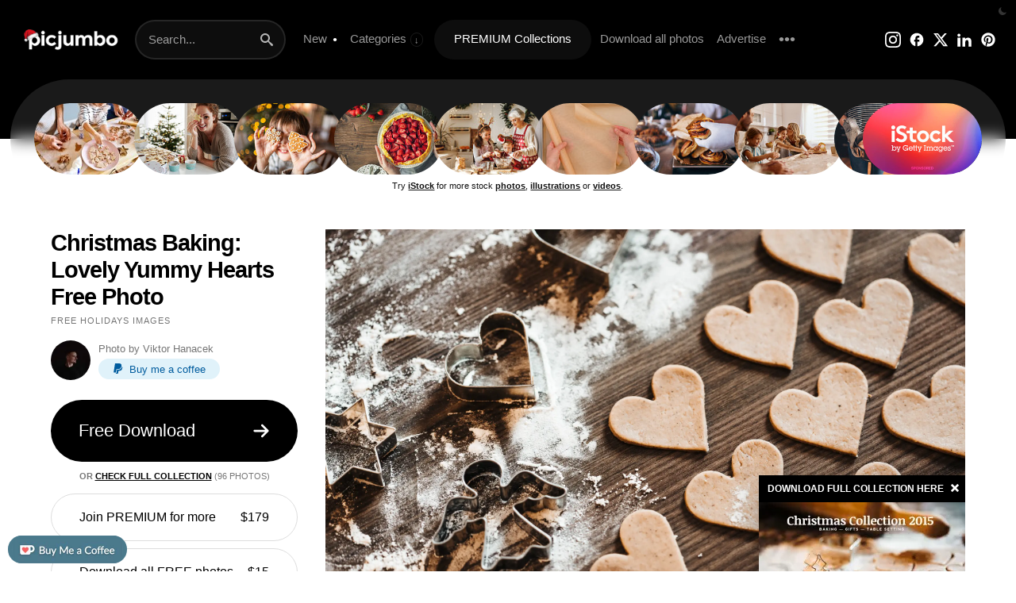

--- FILE ---
content_type: text/css
request_url: https://picjumbo.com/wp-content/cache/flying-press/401bdc47fab1.style.css
body_size: 8903
content:
body{background:#fff;min-height:100%;padding:0;margin:0;-webkit-font-smoothing:antialiased;-webkit-text-size-adjust:none}html{height:100%;padding:0;margin:0}*{box-sizing:border-box}img#wpstats{position:absolute;top:0;left:-10px}body,tr,td,body,ul,li,textarea,blockquote,h1,h2,h3,h4,h5,h6,p,img,form,table,a,span{margin:0;padding:0;border:0;border-collapse:collapse;outline:0}body,input,textarea{color:#222;font-family:-apple-system,BlinkMacSystemFont,"Helvetica Neue","Arial",Helvetica,Arial,sans-serif;font-weight:400;font-size:15px;line-height:1.8;cursor:default;text-align:left;-webkit-appearance:none;-webkit-border-radius:0}p,h1,h2,h3,h4,h5,h6,table,ul,ol,blockquote{margin-bottom:25px}ul ul{margin-bottom:0}li{margin-left:25px}table{width:100%}table td{vertical-align:top}.mobile_only{display:none!important}.display_dark_mode_only{display:none}.cleaner{clear:both;visibility:hidden;height:0;overflow:hidden}a{color:#000}a:hover{text-decoration:none;color:#000}a:active{opacity:.85}a.underline{text-decoration:none}a.underline:hover{text-decoration:underline}img{display:inline-block;vertical-align:top;max-width:100%;height:auto}input:focus{outline:none}input,textarea{border:1px solid #ddd;padding:4px}h1,h2,h3,h4,h5,h6{font-weight:800;line-height:1.2;color:#000}h1{font-size:31px;letter-spacing:-1px}h2{font-size:28px;letter-spacing:-1px}h3{font-size:28px;letter-spacing:-1px}h4,h5,h6{font-size:25px}strong,b{font-weight:700}.center{text-align:center}.icon{display:inline-block;vertical-align:-5%;width:1em;height:1em;fill:currentColor}div.container{position:relative;max-width:1150px;width:90%;margin:40px auto}div.adblock_note{display:none;padding:25px 20px;color:#fff;text-align:center;background:#97ba45}div.adblock_note p.big{margin-bottom:5px;font-size:30px;line-height:1;letter-spacing:-1px}div.header{position:relative;padding:25px 20px;background:#000}a.logo{display:flex;align-items:center;height:50px;float:left;width:120px;margin:0 20px 0 10px}button.darkmode{cursor:pointer;position:absolute;top:3px;right:3px;display:inline-block;line-height:1;padding:6px 9px;margin:0;font-size:10px;color:rgb(255 255 255 / .2);text-transform:uppercase;text-decoration:none;background:#fff0;border:0}@media (hover:hover){button.darkmode{-webkit-transition-duration:2s;transition-duration:2s}}button.darkmode:hover{color:#fff}.darkmode_menu{display:none}form.search-form{position:relative;float:left;width:240px;text-align:right;margin-right:20px}form.search-form input.search-field{width:100%;height:50px;padding:0 20% 0 8%;margin:0;color:#fff;line-height:50px;background:rgb(255 255 255 / .05);border:2px solid rgb(255 255 255 / .1);border-radius:30px}form.search-form:hover input.search-field,form.search-form input.search-field:focus{border:2px solid rgb(255 255 255 / .4)}form.search-form input.search-field::placeholder{color:rgb(255 255 255 / .6)}form.search-form button{position:absolute;top:0;right:0;height:50px;padding:3px 16px 0;margin:0;cursor:pointer;color:rgb(255 255 255 / .7);font-size:16px;text-align:center;text-transform:uppercase;background:#fff0;border:0}form.search-form button:hover{color:#fff}form.search-form button:active{opacity:.85}form.search-form input::-webkit-input-placeholder{color:#999}form.search-form input:-moz-placeholder{color:#999;opacity:1}form.search-form input::-moz-placeholder{color:#999;opacity:1}form.search-form input:-ms-input-placeholder{color:#999}div.mobile_menu_toggle{display:none}i.new-posts{display:none;color:#fff;font-size:10px;padding-left:3px;vertical-align:middle}ul.main_menu{list-style:none;display:inline-block;margin:0;float:left;height:50px;z-index:100}ul.main_menu li{float:left;position:relative;margin:0 12px 0 0}ul.main_menu a{display:block;padding:0 2px;height:50px;line-height:48px;border-bottom:2px solid #fff0;color:rgb(255 255 255 / .6)!important;font-size:15px;text-decoration:none}ul.main_menu a strong{font-weight:400}ul.main_menu li.current-menu-item a,ul.main_menu li.current-page-parent a{color:#ffffff!important;border-bottom:2px solid #262626}ul.main_menu li a:hover{color:#fff!important;border-bottom:2px solid #fff}ul.main_menu li.hidden{display:none}ul.main_menu li.menu_gold{margin:0 9px 0 0}ul.main_menu li.menu_gold a{padding:0 25px;color:#fff!important;background:rgb(255 255 255 / .05);border-radius:40px;-webkit-backdrop-filter:blur(10px);backdrop-filter:blur(10px);border-bottom:0!important}ul.main_menu li.menu_gold a:hover{color:#000!important;background:#fff}ul.main_menu li.menu-item-32930 a{font-size:20px}ul.main_menu ul.sub-menu li.menu-item a{color:#696969!important}ul.main_menu li ul.sub-menu{display:none;position:absolute;top:50px;left:-20px;padding:11px 0;list-style:none;width:280px;z-index:100;background:#fff;border-radius:15px;box-shadow:0 10px 70px rgb(0 0 0 / .09)}ul.main_menu li ul.sub-menu li{position:relative;display:block;float:none}ul.main_menu li ul.sub-menu li a{height:auto;font-size:15px;line-height:1.3;text-transform:none;padding:8px 5px 8px 22px;border:0}ul.main_menu li ul.sub-menu li.current-menu-item a{color:#000!important}ul.main_menu li ul.sub-menu li a:hover{color:#000!important;text-decoration:underline}ul.main_menu li:hover ul.sub-menu{display:block}ul.main_menu li.menu-item-32912 a:after{content:'↓';font-size:11px;margin-left:5px;border:1px solid rgb(255 255 255 / .1);padding:2px 4px;border-radius:50px}ul.main_menu li.menu-item-32912 li a:after{content:''}ul.social_header{display:inline-block;height:50px;float:right;margin:0;list-style:none}ul.social_header li{float:left;padding:0;margin:0}ul.social_header li a{display:block;padding:0 5px;height:50px;line-height:50px;text-align:center;color:#fff;font-size:20px}ul.social_header li.instagram a:hover{color:#ff0069}ul.social_header li.pinterest a:hover{color:red}ul.social_header li.facebook a:hover{color:#3b5998}ul.social_header li.x a:hover{color:#ddd}ul.social_header li.linkedin a:hover{color:#0077b5}ul.social_header li.youtube a:hover{color:red}div.section a.sponsored{display:inline-block;vertical-align:bottom;padding:3px 11px;margin-left:3px;color:#727272;font-size:9px;background:#f8f8f8;border-radius:15px;font-weight:400;letter-spacing:-.02em;text-decoration:none}div.section a.sponsored:hover{color:#222}a.sponsored_mini{position:absolute;bottom:1px;right:5px;color:#767676;text-decoration:none;font-size:9px;letter-spacing:-.04em}a.sponsored_mini:hover{color:#222}div.wide_banner_wrap{margin:70px auto;text-align:center}div.api_media_wrap{position:relative;-ms-overflow-style:none}div.api_media_wrap::-webkit-scrollbar{display:none}div.api_media_wrap img{object-fit:cover;height:100%;width:100%}div.api_promo_line{display:block;padding:25px 40px;margin:0 auto;box-sizing:border-box;color:#000;font-weight:700;font-size:16px;text-align:center;letter-spacing:-.03em;border-radius:150px;background:#f5f5f5}div.api_promo_line a{color:#0C0D0D}div.api_promo_line span.code{display:inline-block;margin:0 6px;padding:7px 20px;border-radius:50px;border:1px dashed #d4d4d4;background:#fcfcfc}div.api_promo_line a.visit{background:#0c0d0d;color:#fff;display:inline-block;padding:8px 25px;border-radius:30px;text-decoration:none}div.api_promo_line a.visit:hover{background:#000}.arrow:after{content:'→';margin-left:15px}div.header_black_stripe{background:#000;height:75px}div.header_partner_stripe{padding:30px 30px 0 30px;background:rgb(255 255 255 / .1);border-radius:100px;width:98%;max-width:1500px;margin:-75px auto 0;display:flex;flex-wrap:wrap;column-gap:10px;-webkit-backdrop-filter:blur(10px);backdrop-filter:blur(10px);z-index:50}div.header_partner_stripe div.food_for_jumbo{background:#fff;height:90px;flex:0 0 360px;border-radius:100px;text-align:center}div.header_partner_stripe div.food_for_jumbo a{height:100%;text-decoration:none;text-align:center;display:flex;justify-content:center;align-items:center;flex-wrap:wrap;flex-direction:column;gap:7px}div.header_partner_stripe div.food_for_jumbo a span{color:#000;font-weight:700;line-height:1.1}div.header_partner_stripe div.food_for_jumbo a p{color:#222;font-size:12px;line-height:1.2;width:80%;margin:0}div.api_partner_wrap_header{position:relative;flex-grow:1;width:calc(100% - 380px);height:90px}div.api_partner_wrap_header a.api_partner_logo{position:absolute;top:0;right:0;height:100%;z-index:10}div.api_partner_wrap_header a.api_partner_logo img{height:100%;width:auto;border-radius:100px}div.api_partner_wrap_header div.api_media_wrap{display:flex;overflow-x:auto;border-radius:100px;padding-right:140px;scroll-behavior:smooth;-webkit-overflow-scrolling:touch}div.api_partner_wrap_header div.api_media_wrap a.api_media_link{display:block;scroll-snap-align:start;flex-shrink:0;width:138px;margin:0 -12px 0 0;float:left;height:90px;overflow:hidden;border-radius:150px}div.api_partner_wrap_header div.api_media_wrap a.api_view_more_link{position:relative;font-size:15px;width:170px}div.header_partner_stripe p.promo_line{display:block;width:100%;margin:5px auto;color:#111;font-size:11px}div.header_partner_stripe p.promo_line a{color:#111;font-weight:800}div.header_partner_stripe p.promo_line span.code{border:1px dashed #bbb;padding:4px 8px;font-size:12px;font-weight:700;border-radius:5px;-webkit-transition-duration:0.2s;transition-duration:0.2s}div.feed_partner_stripe{width:88%;max-width:1500px;margin:0 auto 60px}div.api_partner_wrap_feed_stripe{position:relative;height:130px;padding:0;box-sizing:border-box;margin:0 auto}div.api_partner_wrap_feed_stripe a.api_partner_logo{position:absolute;top:0;right:0;height:100%;z-index:10}div.api_partner_wrap_feed_stripe a.api_partner_logo img{height:100%;width:auto;border-radius:150px}div.api_partner_wrap_feed_stripe div.api_media_wrap{padding-right:200px;display:flex;border-radius:100px;overflow-x:auto;scroll-behavior:smooth;-webkit-overflow-scrolling:touch}div.api_partner_wrap_feed_stripe div.api_media_wrap a.api_media_link{display:block;flex-shrink:0;width:200px;margin:0 -20px 0 0;float:left;height:130px;overflow:hidden;border-radius:150px}div.api_partner_wrap_feed_stripe div.api_media_wrap a.api_view_more_link{position:relative;font-size:17px;width:210px}div.feed_partner_stripe p.promo_line{padding:0;margin:8px 0 0 0;box-sizing:border-box;color:#111;font-size:13px}div.feed_partner_stripe p.promo_line a{color:#111;font-weight:800}div.feed_partner_stripe p.promo_line span.code{border:1px dashed #bbb;padding:4px 9px;margin-left:3px;font-size:12px;font-weight:700;border-radius:50px}div.api_partner_in_feed{position:relative;padding:50px 40px 20px 50px;text-align:left;border:1px solid #eee;border-radius:0}div.api_partner_in_feed h4{color:#222;line-height:1.15;font-size:30px;letter-spacing:-1px;margin-bottom:10px}div.api_partner_in_feed p a{color:#0d131e;font-weight:800}div.api_partner_in_feed a.api_view_more_link{color:#fff}div.api_partner_in_feed p{color:#222;font-size:12px}div.api_partner_in_feed p span.code{border:1px dashed #bbb;padding:4px 8px;font-size:12px;font-weight:700;border-radius:5px;-webkit-transition-duration:0.2s;transition-duration:0.2s}div.api_partner_wrap_in_feed div.api_media_wrap a.api_media_link{display:block;width:46%;height:100px;margin:0 4% 4% 0;float:left;overflow:hidden}div.api_partner_wrap_single{position:relative;max-width:1150px;width:90%;margin:0 auto}div.api_partner_wrap_single div.api_media_wrap{margin-right:-20px}div.api_partner_wrap_single div.api_media_wrap a.api_media_link{display:block;float:left;margin:0 20px 20px 0;width:calc(20% - 20px);height:140px;overflow:hidden}div.api_partner_single_random_images{position:relative;max-width:1150px;width:90%;margin:10px auto 50px;padding:30px;border:1px solid #eee}div.api_partner_single_random_images div.flex_api_partner_logo{display:flex;flex-direction:row;gap:20px;margin:0 10px 25px;align-items:center;justify-content:space-between}div.api_partner_single_random_images div.flex_api_partner_logo img{width:60px}div.api_partner_single_random_images div.flex_api_partner_logo p{margin:0}div.api_partner_single_random_images span.code{border:1px dashed #bbb;padding:4px 9px;margin-left:3px;font-size:12px;font-weight:700;border-radius:50px}div.api_partner_wrap_single_random_images{position:relative}div.api_partner_wrap_single_random_images div.api_media_wrap{padding-right:180px;border-radius:100px;display:flex;overflow-x:auto;scroll-behavior:smooth;-webkit-overflow-scrolling:touch}div.api_partner_wrap_single_random_images div.api_media_wrap a.api_media_link{display:block;flex-shrink:0;width:150px;height:100px;margin:0 -10px 0 0;float:left;overflow:hidden;border-radius:150px}div.api_partner_wrap_single_random_images a.api_view_more_link{height:100px;width:190px;border-radius:150px}div.api_partner_wrap_footer{max-width:1800px;width:90%;margin:0 auto 60px;position:relative;overflow:hidden}div.api_partner_wrap_footer div.api_media_wrap{height:131px;padding-right:180px;border-radius:100px;display:flex;overflow-x:auto;scroll-behavior:smooth;-webkit-overflow-scrolling:touch}div.api_partner_wrap_footer div.api_media_wrap a.api_media_link{display:block;flex-shrink:0;width:200px;margin:0 -20px 0 0;float:left;height:130px;overflow:hidden;border-radius:150px}div.api_partner_wrap_footer a.api_view_more_link{display:block;height:130px;width:200px;border-radius:150px;top:0}div.api_partner_wrap_footer div.api_promo_line{margin-top:15px}div.api_partner_wrap_no_results{max-width:1500px;width:88%;margin:0 auto 60px}div.api_partner_wrap_no_results div.api_media_wrap a.api_media_link{display:block;width:19%;margin:0 1% 20px 0;position:relative;float:left;height:180px;overflow:hidden}a.api_view_more_link{font-weight:700;content:'View More →';font-size:17px;line-height:100%;text-align:center;color:#fff;position:absolute;bottom:0;right:0;background:#000;background:rgb(0 0 0 / .9);box-shadow:none!important}a.api_view_more_link:hover{background:#df1500;background:rgb(0 0 0 / .94)}a.api_view_more_link span{display:block;width:100%;position:absolute;top:50%;-webkit-transform:translateY(-50%);-ms-transform:translateY(-50%);transform:translateY(-50%)}div.promo_header{text-align:center;padding-bottom:25px;overflow:hidden;max-width:100%}div.promo_line{text-align:center}div.savepicjumbo2{width:300px;height:250px!important;margin:0 auto;overflow:hidden;text-align:center;background:#f2f2f2}div.premium_float{display:block;position:fixed;bottom:20px;right:0;width:260px;z-index:1000;box-shadow:0 15px 40px rgb(0 0 0 / .3);overflow:hidden;background:#000}div.premium_float div.close{color:#fff;position:absolute;top:0;right:0;padding:8px 8px;font-size:10px;cursor:pointer}div.premium_float a{text-decoration:none}div.premium_float a span{display:block;padding:7px 11px;color:#fff;font-size:11.5px;font-weight:700}div.elephantastic{background:url(https://i0.wp.com/picjumbo.com/wp-content/uploads/christmas-sweets-in-a-box-free-photo.jpg?w=2200&quality=80) center center #000;-webkit-background-size:cover;-moz-background-size:cover;-o-background-size:cover;background-size:cover}div.elephantastic div.header,div.elephantastic div.header_black_stripe{background:#fff0}div.big_header{display:flex;justify-content:space-between;align-items:center;gap:50px;padding:70px 0 250px;width:88%;max-width:1500px;margin:0 auto;color:#fff}div.big_header div.left{max-width:750px}div.big_header div.left h1{margin-bottom:25px;color:#fff;font-size:41px;line-height:1}div.big_header div.left h2{color:#fff;font-size:22px;font-weight:400;line-height:1.4;letter-spacing:0;margin-bottom:30px}div.big_header div.right{flex:0 0 320px}div.big_header div.right a{display:inline-block;position:relative;color:#fff;text-decoration:none}div.big_header div.right a img.new{position:absolute;top:0;left:0}div.big_header div.right a span.text{display:flex;justify-content:space-between;align-items:center;margin-top:10px;text-transform:uppercase;font-size:12.5px;letter-spacing:1px}div.tag_cloud a{display:inline-block;padding:10px 22px;margin:0 1px 8px;font-size:12px;line-height:1.7;text-decoration:none;border:1px solid #ddd;border-radius:50px}div.tag_cloud a:hover{color:#fff;background:#000;border-color:#000}div.tag_cloud_header{margin:0 auto}div.tag_cloud_header div.tag_cloud a{color:#fff!important;-webkit-backdrop-filter:blur(15px);backdrop-filter:blur(15px);border-color:rgb(255 255 255 / .1)!important}div.tag_cloud_header div.tag_cloud a:hover{color:#fff;background:rgb(255 255 255 / .02)!important;border-color:rgb(255 255 255 / .2)!important}div.homepage_top_selection{margin:-180px 0 50px}div.homepage_top_selection div.photo_slider div.items div.item{height:360px;width:220px;margin:0 15px 0 0}div.homepage_top_selection div.photo_slider div.items div.item a{border-radius:150px;overflow:hidden}div.homepage_top_selection div.photo_slider div.items div.item a:active{-webkit-transform:scale(.98);transform:scale(.98);opacity:1}div.homepage_top_selection div.photo_slider div.items div.item a.image img.image{object-fit:cover;width:100%}div.homepage_top_selection div.photo_slider div.items div.item a.premium_collection{bottom:2px;right:30px;top:initial}div.homepage_top_selection div.photo_slider div.items div.scroll{top:calc(360px - 20px - 50%)}div.feed_content_wrap{margin:70px auto 60px;max-width:1500px;width:88%}div.home_headlines{margin:60px auto 40px}div.home_headlines h2{font-size:34px;line-height:1;margin-bottom:7px}div.home_headlines h2 a{text-decoration:none}div.home_headlines p{color:#555;line-height:1.5;max-width:900px}div.photo_slider{position:relative;margin-bottom:40px}div.photo_slider div.items{display:flex;overflow-x:auto;padding-left:calc(50% - 750px);padding-right:calc(50% - 750px);scroll-behavior:smooth;-webkit-overflow-scrolling:touch;-ms-overflow-style:none}div.photo_slider div.items::-webkit-scrollbar{display:none}div.photo_slider div.items div.item{position:relative;display:block;scroll-snap-align:start;flex-shrink:0;height:270px;margin:0 25px 0 0;float:left;overflow:hidden}div.photo_slider div.wallpapers div.item{height:370px}div.photo_slider div.items div.item a{color:#555;text-decoration:none}div.photo_slider div.items div.item a.image{display:block;height:100%}div.photo_slider div.items div.item a.image img.image{height:100%;width:auto}div.photo_slider div.items div.item a.image h3{box-sizing:border-box;position:absolute;bottom:10px;left:10px;padding:8px 15px;margin:0 10px 0 0;color:#444;font-size:12px;font-weight:400;line-height:1.2;letter-spacing:0;border-radius:15px;background:#fff;transform:translateY(150%)}@media (hover:hover){div.photo_slider div.items div.item a.image h3{-webkit-transition-duration:0.2s;transition-duration:0.2s}}div.photo_slider div.items div.item a.image:hover h3{transform:translateY(0)}div.photo_slider div.items div.item img.new{position:absolute;top:0;left:0}div.photo_slider div.items div.item a.show_more{box-sizing:border-box;display:block;width:500px;height:100%;padding:40px 100px 40px 40px;color:#fff;line-height:1;background:#000;font-size:40px;font-weight:800;text-decoration:none;overflow:hidden}div.photo_slider div.items div.item a.show_more .icon{vertical-align:-20%}div.photo_slider div.items div.item a.show_more:hover{background:#111}div.photo_slider div.wallpapers div.item a.image::after{content:"17:12";display:block;position:absolute;top:10%;left:0;width:100%;color:#fff;font-size:55px;font-weight:200;text-align:center;text-shadow:0 0 10px rgb(0 0 0 / .4);opacity:0;-webkit-transition-duration:.2s;transition-duration:.2s}div.photo_slider div.wallpapers div.item a.image:hover::after{opacity:1}div.selections_headlines{margin:50px auto 30px}div.selections_headlines h2{font-size:30px;line-height:1;margin-bottom:7px}div.selections_headlines p{color:#555;line-height:1.5;max-width:900px}div.photo_slider div.selections div.item{height:240px}div.photo_slider div.items div.scroll{position:absolute;right:calc(50% - 700px);top:calc(270px - 20px - 50%);z-index:100;padding:0 6px;color:#000;background:#fff;border-radius:100px;opacity:0}@media (hover:none){div.photo_slider div.items div.scroll{display:none}}@media (hover:hover){div.photo_slider div.items:hover div.scroll{opacity:1}}div.photo_slider div.items div.scroll div{padding:5px 10px;font-size:18px;float:left}div.photo_slider div.items div.scroll div .icon{vertical-align:-10%}div.photo_slider div.wallpapers div.scroll{top:calc(370px - 20px - 50%)}div.photo_slider div.selections div.scroll{top:calc(240px - 20px - 50%)}div.home_premium_stripe{padding:20px 0;margin:70px 0;background:#fafafa}div.home_premium_stripe h2,div.home_premium_stripe h2 a{text-decoration:none}div.home_premium_stripe h2 a:hover{text-decoration:underline}div.home_premium_stripe h2 img{width:100px;margin-right:20px;vertical-align:-5%}div.home_premium_stripe a.home_premium_latest_collection_one_third_item{display:block;position:relative;float:left;width:31.333%;margin-right:2%}div.home_premium_stripe a.home_premium_latest_collection_one_third_item img.new{position:absolute;top:0;left:0;width:15%}div.home_premium_stripe a.show_more{box-sizing:border-box;display:block;position:relative;padding-bottom:20.9%;color:#fff;line-height:1.1;background:#000;font-weight:900;letter-spacing:-.5px;text-decoration:none;overflow:hidden}div.home_premium_stripe a.show_more span{display:block;box-sizing:border-box;position:absolute;padding:40px 100px 40px 40px;font-size:33px}div.home_premium_stripe p a{font-weight:700}div.home_premium_stripe a.button{padding:21px 40px}div.home_premium_latest_collection p{margin:20px 0 10px 0}div.home_collections_slider_stripe h2{margin-bottom:7px}div.home_collections_slider_stripe div.feed_content_wrap{margin-bottom:40px}div.home_collections_slider_stripe div.photo_slider div.items div.item{height:380px;margin-top:9px;overflow:initial}div.home_collections_slider_stripe div.photo_slider div.items div.item a.image{height:300px;-webkit-transition-duration:0.2s;transition-duration:0.2s}div.home_collections_slider_stripe div.photo_slider div.items div.item a.image:hover{-webkit-transform:scale(1.05);transform:scale(1.05)}div.home_collections_slider_stripe div.photo_slider div.items div.item h3{font-size:22px;margin:23px 0 0 0}div.home_collections_slider_stripe div.photo_slider div.items div.item span{color:#6a6a6a}div.home_collections_slider_stripe div.photo_slider div.items div.scroll{top:136px}div.section{text-align:center;clear:both;position:relative;margin-bottom:40px}div.section span.title,div.section h2,div.section h3{display:inline-block;position:relative;padding:0 30px;margin:0 40px;color:#000;font-size:14px;font-weight:700;line-height:1.4;letter-spacing:initial;text-transform:uppercase;z-index:2;background:#fff}div.section span.color_line{display:block;position:absolute;bottom:44%;width:100%;height:2px;z-index:1;background:#fafafa}p.section_text{margin:0 auto;margin-top:-15px;margin-bottom:25px;padding:0 30px;max-width:440px;text-align:center;font-size:13px}div.sliding_collections{overflow:hidden;z-index:0;margin-bottom:50px}.scroller{overflow:hidden}.scroller_inner{padding:15px 0;display:flex;gap:30px;width:max-content;flex-wrap:nowrap;animation:scroll 70s linear infinite}@keyframes scroll{to{transform:translate(calc(-50% - 15px))}}.direction_right{animation:scroll_right 70s linear infinite}@keyframes scroll_right{from{transform:translate(calc(-50% - 15px))}to{transform:translate(calc(0 - 15px))}}div.sliding_collections div.item{position:relative}div.sliding_collections div.item a.image{display:block}@media (hover:hover){div.sliding_collections div.item a.image{-webkit-transition-duration:0.2s;transition-duration:0.2s}}div.sliding_collections div.item a.image:hover{-webkit-transform:scale(1.05);transform:scale(1.05)}div.sliding_collections div.item a.image img.image{width:280px;height:186px;background:#f3f3f3}div.sliding_collections div.item img.new{position:absolute;top:0;left:0}div.photo_query{margin:0 auto 30px;width:98%}div.photo_query div.masonry_item{position:relative;float:left;width:25%;padding:0 10px 20px 10px}div.content div.photo_query{margin:0 0 25px 0}div.content div.photo_query h3{font-size:10px}div.photo_query div.photo_item a.image{display:block;position:relative;text-decoration:none}div.photo_query div.photo_item a.image img{position:relative;width:100%;margin-bottom:0;background:#fafafa}div.photo_query div.photo_item a.image h3{position:absolute;bottom:13px;left:13px;padding:6px 15px;margin:0 10px 0 0;color:#fff0;font-size:12px;font-weight:400;line-height:1.2;text-decoration:none;letter-spacing:0;background:#fff0;border-radius:15px;-webkit-transition-duration:0.2s;transition-duration:0.2s}div.photo_query div.photo_item a.image:hover h3{color:rgb(0 0 0 / .7);background:rgb(255 255 255)}div.photo_query div.photo_item a.feed_random_tags{display:inline-block;padding:4px 14px;margin:5px 3px 0 0;color:dimgray;font-size:12px;text-decoration:none;background:rgb(0 0 0 / .02);border-radius:15px}div.photo_query div.photo_item a.feed_random_tags:hover{color:#fff;background:#97ba45}div.photo_query .in_feed{display:block;padding:45px 10%;overflow:hidden;text-align:center;border:1px solid #eee}p.advertisement{margin:6px 0 -20px 0;color:#888;clear:both;font-size:9px;text-transform:uppercase;text-align:center}a.premium_collection{position:absolute;top:7px;right:17px;display:block;padding:9px 18px;line-height:1.1;color:#fff!important;font-size:11.5px;text-decoration:none;text-transform:uppercase;background:rgb(0 0 0 / .2);border-radius:20px;-webkit-backdrop-filter:blur(10px);backdrop-filter:blur(10px);z-index:15}a.premium_collection:hover{background:rgb(0 0 0 / .8)}div.photo_slider a.premium_collection{right:7px}p.show_more_line{margin-bottom:60px;clear:both;color:#bbb;font-size:25px;font-weight:700;text-align:center}p.show_more_line a{color:#000;text-decoration:none;border-bottom:1px solid #000}p.show_more_line a:hover{color:#000;border-bottom:1px solid #ddd}div.home_categories{margin:50px auto 0;max-width:1400px;width:90%}div.home_categories a{display:block;position:relative;width:23%;height:140px;margin:0 1% 30px;float:left;color:#fff;font-size:19px;font-weight:600;line-height:1.2;text-align:center;text-decoration:none;text-shadow:0 0 15px rgb(0 0 0);border-radius:10px;background-color:#222;-webkit-background-size:cover!important;-moz-background-size:cover!important;-o-background-size:cover!important;background-size:cover!important;-webkit-transform-style:preserve-3d;transform-style:preserve-3d;-webkit-transition-duration:0.2s;transition-duration:0.2s}div.home_categories a span{display:block;position:relative;top:50%;-webkit-transform:translateY(-50%);-ms-transform:translateY(-50%);transform:translateY(-50%)}div.home_categories a:hover{-webkit-transform:scale(1.1);transform:scale(1.1);z-index:100}a.home_button_show_latest{display:block;max-width:1372px;width:88%;padding:110px 4%;margin:0 auto;box-sizing:border-box;color:#fff;font-size:48px;font-weight:900;line-height:1.1;text-align:center;text-decoration:none;letter-spacing:-1px;border-radius:10px;-webkit-background-size:cover!important;-moz-background-size:cover!important;-o-background-size:cover!important;background-size:cover!important;-webkit-transition-duration:0.2s;transition-duration:0.2s}a.home_button_show_latest span{display:block;margin-top:10px;letter-spacing:3px;text-transform:uppercase;line-height:1.3;font-size:14px;font-weight:400}a.home_button_show_latest i.new-posts{font-size:14px}a.home_button_show_latest a:hover{-webkit-transform:scale(1.1);transform:scale(1.1);z-index:100}h2.home_middle{margin:80px auto 25px;max-width:930px;width:90%;font-size:44px;text-align:center}p.home_middle{margin:0 auto 60px;max-width:800px;width:90%;font-size:17px;text-align:center}div.home_four_questions{margin:auto;max-width:1500px;padding:20px 40px}div.home_four_questions div.question{float:left;width:23%;padding:1%;line-height:1.5;font-size:14px;margin-bottom:15px}div.home_four_questions p{margin-bottom:15px}div.home_four_questions h3{margin-bottom:15px;font-size:27px}div.premium_big_stripe{padding:80px 0;margin-bottom:70px;text-align:center;-webkit-background-size:cover;-moz-background-size:cover;-o-background-size:cover;background-size:cover}div.premium_big_stripe a.logo_premium{display:block;width:121px;margin:0 auto 50px}div.premium_big_stripe h3{display:inline-block;width:90%;max-width:1000px;margin:0 auto;margin-bottom:20px;color:#fff;font-size:41px;font-weight:900;line-height:1.3}div.premium_big_stripe p{width:90%;max-width:580px;margin:0 auto 40px;color:#fff;font-size:16px}div.premium_big_stripe a.button{margin-bottom:60px;font-size:24px;font-weight:900}div.collections_cards_premium_big_stripe{width:90%;max-width:1600px;margin:0 auto}div.collections_cards_premium_big_stripe a{position:relative;display:inline-block;width:23%;margin:0 1%;float:left;color:#fff;text-align:left;text-decoration:none;box-sizing:border-box;-webkit-transition-duration:0.2s;transition-duration:0.2s}div.collections_cards_premium_big_stripe a div.image_holder{position:relative;-webkit-transition-duration:0.2s;transition-duration:0.2s;z-index:10;border-radius:15px}div.collections_cards_premium_big_stripe a:hover div.image_holder{-webkit-transform:scale(1.05);transform:scale(1.05)}div.collections_cards_premium_big_stripe a div.image_holder img{width:100%}div.collections_cards_premium_big_stripe a div.image_holder img.premium_cover{border-radius:15px}div.collections_cards_premium_big_stripe a div.image_holder img.new{position:absolute;top:0;left:0;width:50px;box-shadow:0}div.collections_cards_premium_big_stripe a div.item_title_holder{position:relative;margin:20px 15px 10px 0}div.collections_cards_premium_big_stripe a div.item_title_holder div.title{height:27px;margin-bottom:0;letter-spacing:-.02em;font-size:19px;line-height:1;font-weight:900;overflow:hidden;text-overflow:ellipsis;white-space:nowrap}div.collections_cards_premium_big_stripe a div.item_title_holder div.meta{color:#bbb;color:rgb(255 255 255 / .7);font-size:11px;line-height:1;overflow:hidden;text-overflow:ellipsis;white-space:nowrap}div.collections_cards_premium_big_stripe a div.item_title_holder div.download_button{position:absolute;display:none;top:-7px;right:-58px;width:53px;padding:0;line-height:50px;color:dimgray;text-align:center;font-size:19px;border-radius:15px;border:2px solid #f8f8f8;-webkit-transition-duration:0.2s;transition-duration:0.2s}div.collections_cards_premium_big_stripe a div.item_title_holder div.download_button:hover{border:2px solid #888}div.collections_cards_premium_big_stripe a div.item_collection_number{display:inline-block;padding:6px 8px;font-weight:700;border-radius:6px;margin-left:5px;background:rgb(255 255 255 / .1);color:#fff;font-size:10px;letter-spacing:0;vertical-align:bottom}div.newsletter_box{max-width:1000px;width:90%;margin:100px auto}div.newsletter_box h1,div.newsletter_box h2{font-size:55px;letter-spacing:-2px;line-height:1.1;text-align:center;margin-bottom:10px}div.newsletter_box p{margin:0 12% 25px;font-size:22px;text-align:center}div.newsletter_box a.redirect{position:relative;display:block;box-sizing:border-box;margin:0;width:100%;padding:0 0 0 40px;height:85px;line-height:85px;color:#757575;text-align:left;text-decoration:none;font-size:20px;cursor:text;border:2px solid #eee;border-radius:60px}div.newsletter_box a.redirect span.button{position:absolute;top:13px;right:15px;height:55px;line-height:55px;font-size:16px;padding:0 35px;border-radius:40px}div.newsletter_form_wrap form{padding:0;margin:0 0 20px 0;text-align:center}div.newsletter_form_wrap input.email{width:90%;box-sizing:border-box;margin-bottom:15px;line-height:60px;color:#222;font-size:20px;text-align:center;cursor:text;border:2px solid #eee;border-radius:60px}div.newsletter_form_wrap input.button{font-size:19px;font-weight:700;padding:17px 75px;border-radius:50px}div.g-recaptcha{width:304px;margin:0 auto;margin-top:20px;margin-bottom:20px}div.newsletter_popup{min-width:100%;min-height:100%;position:fixed;top:0;left:0;display:none;justify-content:center;align-items:center;background:#000;-webkit-background-size:cover;-moz-background-size:cover;-o-background-size:cover;background-size:cover;background-position:center center;z-index:1000000}div.newsletter_popup div.content_holder{text-align:center;max-width:600px;width:90%}div.newsletter_popup div.content_holder h3{font-size:57px;line-height:1;letter-spacing:-1px;color:#fff;margin-bottom:10px}div.newsletter_popup div.content_holder p{font-weight:600;font-size:18px;color:#fff;line-height:1.4;margin-bottom:20px}div.newsletter_popup div.content_holder form input.email{display:block;width:100%;margin:0 auto 15px;padding:19px 5%;cursor:text;color:#000;font-size:18px;text-align:center;text-decoration:none;border:0;border-radius:50px;background:#fff}div.newsletter_popup div.content_holder form input.button,div.newsletter_popup div.content_holder span.button{display:block;cursor:pointer;width:66%;float:left;margin:0 auto 20px;padding:0;height:70px;font-size:21px;color:#000;background:#fff}div.newsletter_popup div.content_holder form input.button:hover{color:#fff;background:#000}div.newsletter_popup div.content_holder span.newsletter_popup_close{width:32%;float:right;color:#fff;font-size:16px;line-height:70px;background:rgb(255 255 255 / .1)}div.newsletter_popup div.content_holder span.newsletter_popup_close:hover{background:#000}div.newsletter_popup div.close{position:absolute;top:25px;right:25px;width:45px;height:45px;line-height:45px;cursor:pointer;font-size:16px;color:#fff;text-align:center;background:#000;border-radius:50px}div.newsletter_popup div.close svg{vertical-align:-6%}div.newsletter_popup div.close:active,div.newsletter_popup div.close:hover{color:#000;background:#fff}div.newsletter_message_holder{width:100%;height:100%;padding:0 5%;position:fixed;top:0;left:0;z-index:1000000;background:rgb(0 0 0 / .7)}div.newsletter_message{max-width:700px;padding:50px 5% 30px;position:relative;top:50%;left:50%;transform:translate(-50%,-50%);color:#444;text-align:center;background:#fff;border-radius:20px;z-index:1000000;box-shadow:0 20px 80px rgb(0 0 0 / .4)}div.newsletter_message h3{font-size:32px}div.newsletter_message p{font-size:16px;margin-bottom:20px}div.newsletter_message div.close{position:absolute;top:13px;right:13px;padding:4px 10px;cursor:pointer;font-size:17px;color:#ccc}div.newsletter_message div.close:hover{color:#000}.button,.wpcf7-submit{display:inline-block;padding:21px 25px;color:#fff;font-size:17px;line-height:1.3em;text-align:center;text-decoration:none;cursor:pointer;background:#000;border:0;-webkit-appearance:none;-moz-appearance:none;border-radius:60px}.button:hover{color:#fff;background:#050505}.button_big{padding:22px 50px}.button i.fa-chevron-right{vertical-align:-5%;display:inline-block;padding-left:12px}div.cc-window{font-size:13px!important;border-radius:0!important}a.cc-btn{display:block!important;padding:5px!important;border:0!important}div.promo_line_footer{margin:50px 0 30px 0}div.get_more{width:90%;max-width:1160px;margin:0 auto;margin-bottom:40px}div.get_more img{width:48.276%}div.picjumbo_images a{display:inline-block;width:10%;float:left}div.random_premium_in_footer{position:relative;padding:50px 5%;margin-bottom:50px;text-align:center;background:url(https://i0.wp.com/picjumbo.com/wp-content/themes/picjumbofree/data-premium/bg_hq_circles.jpg) center center #222;-webkit-background-size:cover;-moz-background-size:cover;-o-background-size:cover;background-size:cover}div.random_premium_in_footer h2{margin-bottom:30px;color:#fff;font-size:24px;letter-spacing:0}div.random_premium_in_footer p.latest_premium_exclusive{margin-top:35px;color:#fff;font-size:18px;font-weight:700}div.random_premium_in_footer p.latest_premium_exclusive a{margin-left:20px}img.as_seen_on{display:block;width:100%;max-width:1160px;margin:0 auto;margin-top:70px;margin-bottom:70px}div.footer_blog_posts{width:90%;max-width:1200px;margin:0 auto}div.footer_blog_posts a.blog_posts_item{display:inline-block;width:23%;margin:0 1%;float:left;color:dimgray;text-decoration:none}div.footer_blog_posts a.blog_posts_item img{margin-bottom:20px;-webkit-transition-duration:0.2s;transition-duration:0.2s}div.footer_blog_posts a.blog_posts_item:hover img{-webkit-transform:scale(1.05);transform:scale(1.05)}div.footer_blog_posts a.blog_posts_item h3{font-size:19px;letter-spacing:-.03em;color:#555;margin-bottom:10px}div.footer_blog_posts a.blog_posts_item span.meta{display:block;margin-bottom:10px;color:#999;line-height:1.2;font-size:11px}div.footer_blog_posts a.blog_posts_item p{font-size:14px;line-height:1.6}p.more_blog_posts{margin-bottom:50px;text-align:center;font-weight:700}div.footer_bg{background:#000;text-align:center;padding:50px 0}div.footer_bg h2{color:#fff}div.footer_bg a{color:#959595}div.footer_bg a:hover{color:#fff}div.footer{width:70%;max-width:600px;margin:0 auto;color:#888;text-align:center}div.footer p.footer_about{font-size:17px;margin-bottom:40px;line-height:1.7;color:#bbb}div.footer button.darkmode_footer{cursor:pointer;display:inline-block;line-height:1;padding:15px 30px;letter-spacing:1px;margin:0 0 35px;font-size:13px;color:#bbb;text-transform:uppercase;text-decoration:none;background:#111;border:0;border-radius:30px}div.footer button.darkmode_footer:hover{color:#fff;background:#222}div.footer button.darkmode_footer span{display:none}div.footer img{margin-bottom:40px}div.footer p{font-size:12px;line-height:1.6;margin-bottom:15px}div.footer_links{margin-top:50px;margin-bottom:30px;text-align:left}div.footer_links ul{list-style:none;padding:0}div.footer_links ul li{margin-left:0}div.footer_links a{display:inline-block;text-decoration:none;padding:3px 0}div.footer_links a:hover{text-decoration:underline}div.footer_links_resources{float:left;width:20%}div.footer_links_categories{float:left;width:60%}div.footer_links_categories ul{float:left;width:33.33%}div.footer_links_picjumbo{float:right;width:20%}div.footer_links_picjumbo span.new{display:inline-block;font-size:9px;font-weight:800;color:#fff;padding:1px 5px;background:red;border-radius:10px}ul.social{display:inline-block;height:60px;margin:0 auto;margin-bottom:25px;list-style:none}ul.social li{float:left;padding:0;margin:0}ul.social li a{display:block;width:70px;height:70px;line-height:70px;color:#bbb;font-size:25px;border-radius:50px}ul.social li.instagram a:hover{background:#fff;color:#ff0069}ul.social li.pinterest a:hover{background:#fff;color:red}ul.social li.facebook a:hover{background:#fff;color:#3b5998}ul.social li.x a:hover{background:#fff;color:#000}ul.social li.linkedin a:hover{background:#fff;color:#0077b5}ul.social li.youtube a:hover{background:#fff;color:red}body.home div.premium_float{display:none}@media screen and (max-width:1660px){div.photo_slider div.items{padding-left:6%;padding-right:6%}div.photo_slider div.items div.scroll{right:6%}div.home_premium_stripe a.show_more span{padding:10%;font-size:25px}}@media screen and (max-width:90em){form.search-form{width:190px}div.photo_query div.masonry_item{width:33.333%}}@media screen and (max-width:79em){li.menu_all_in_one{display:none}}@media screen and (max-width:1200px){div.wide_banner_wrap img{border-radius:0}}@media screen and (max-width:71em){body.home div.premium_float{display:block}a.logo{width:105px}ul.main_menu a{padding:0}ul.main_menu li.menu_gold a{padding:0 18px}ul.social_header li a{font-size:17px;padding:0 3px}div.header_partner_stripe div.food_for_jumbo{flex:0 0 330px}div.big_header div.left{text-align:center;margin:auto}div.big_header div.right{display:none}h1{font-size:25px}h2{font-size:21px}h3{font-size:18px}h4,h5,h6{font-size:18px}div.home_categories a div h2 span{display:block}div.home_premium_stripe h2 img{width:60px;margin-right:10px}div.home_premium_stripe a.home_premium_latest_collection_one_third_item{width:48%;margin-right:2%}div.home_premium_stripe a.show_more{display:none}div.photo_query div.masonry_item{width:50%}p.show_more_line{font-size:20px}div.home_categories a{font-size:16px}div.get_more img{width:50%}div.get_more div.newsletter_box{margin:0 4% 0 4%}img.as_seen_on{width:95%;margin-top:30px;margin-bottom:30px}}@media screen and (max-width:63em){ul.main_menu{display:none}div.mobile_menu_toggle{display:block!important;position:absolute;top:28px;right:10px;padding:5px 8px;cursor:pointer;color:#fff;font-size:34px;font-style:normal;line-height:1;z-index:10002}div.mobile_menu_toggle:active{opacity:.7}div.mobile_menu_toggle_active{color:#fff}div.mobile_menu_wrap{position:absolute;top:0;right:0;box-sizing:border-box;width:300px;padding:60px 30px 30px 30px;border-bottom-left-radius:20px;background:#000;z-index:10001;box-shadow:0 10px 20px rgb(0 0 0 / .1)}ul.main_menu_mobile{list-style:none;display:inline-block;margin:0;width:100%;z-index:100}ul.main_menu_mobile li{margin:0}ul.main_menu_mobile a{display:block;padding:8px 0;line-height:1.2;border-bottom:1px solid rgb(255 255 255 / .05);font-size:15px;text-decoration:none;color:rgb(255 255 255 / .6)}ul.main_menu_mobile i.new-posts{color:#fff}ul.main_menu_mobile a strong{font-weight:400}ul.main_menu_mobile li.current-menu-item a,ul.main_menu_mobile li.current-page-parent a{color:#fff;border-bottom:2px solid #fff}ul.main_menu_mobile li a:hover{color:#fff}ul.main_menu_mobile li ul.sub-menu{display:inline-block;padding:0 0 0 20px;margin:0;list-style:none;width:100%;box-sizing:border-box}ul.main_menu_mobile li ul.sub-menu li a{font-weight:400}ul.main_menu_mobile li ul.sub-menu li.current-menu-item a{font-weight:700;border-bottom:2px solid #fff}ul.main_menu_mobile li.menu-item-has-children a:after{content:'↓';margin-left:4px}ul.main_menu_mobile li.menu-item-has-children li a:after{content:''}ul.social_header{margin-right:45px}form.search-form{width:250px}div.premium_big_stripe{padding:70px 0 10px;margin-bottom:50px}div.premium_big_stripe h3{font-size:30px}div.collections_cards_premium_big_stripe a{width:46%;margin:0 2% 30px}div.premium_big_stripe a.button{font-size:20px}div.home_categories a{width:31.3%;height:140px;margin:0 1% 15px}div.newsletter_box{margin:40px auto}div.newsletter_box h3{font-size:47px}div.newsletter_box p{margin:0 8% 20px;font-size:17px}div.newsletter_box a.redirect{padding:0 0 0 30px}div.footer_blog_posts a.blog_posts_item{width:46%;margin:0 2%}div.footer_tags a{font-size:13px!important}div.footer_links a{padding:9px 0}a.premium_collection{padding:12px 18px}div.footer_links_resources{width:50%}div.footer_links_picjumbo{width:50%}div.footer_links_categories{clear:both;width:100%}div.footer_links_categories ul{width:33.33%}div.picjumbo_images a{width:20%}}@media screen and (max-width:53em){div.header_partner_stripe{width:100%;padding:20px 0 0 10px;border-radius:0}div.api_partner_wrap_header a.api_partner_logo{top:calc(50% - 25px);height:50px}div.api_partner_wrap_header a.api_partner_logo img{border-radius:10px 0 0 10px}div.api_partner_wrap_header div.api_media_wrap{border-radius:100px 0 0 100px;padding-right:70px}div.big_header{padding:70px 0 230px}div.big_header div.left h1{font-size:60px}div.big_header div.left h2{font-size:20px}div.api_partner_wrap_feed_stripe{height:110px}div.api_partner_wrap_feed_stripe a.api_partner_logo{top:-15px;right:-10px;height:50px}div.api_partner_wrap_feed_stripe div.api_media_wrap{padding-right:0}div.api_partner_wrap_feed_stripe div.api_media_wrap a.api_media_link{width:160px;height:110px}div.api_partner_wrap_feed_stripe div.api_media_wrap a.api_view_more_link{width:190px;font-size:15px}div.api_partner_wrap_footer div.api_media_wrap{height:90px;padding-right:130px}div.api_partner_wrap_footer div.api_media_wrap a.api_media_link{width:140px;height:90px}div.api_partner_wrap_footer a.api_view_more_link{width:140px;height:90px;font-size:15px}div.api_partner_wrap_no_results div.api_media_wrap a.api_media_link{margin:0 2% 20px 0;width:48%}}@media screen and (max-width:47em){a.home_button_show_latest{padding:80px 4%}a.home_button_show_latest span{font-size:12px;letter-spacing:2px}h2.home_middle{font-size:29px}p.home_middle{font-size:15px}div.home_four_questions div.question{width:48%;padding:1%}div.api_partner_wrap_single div.api_media_wrap{margin-right:-10px}div.api_partner_wrap_single div.api_media_wrap a.api_media_link{margin:0 10px 10px 0;width:calc(50% - 10px)}div.api_partner_single_random_images{width:100%;border-right:0;border-left:0}div.api_partner_wrap_single_random_images div.api_media_wrap{padding-right:150px}div.api_partner_wrap_single_random_images div.api_media_wrap a.api_media_link{width:150px;height:110px}div.api_partner_wrap_single_random_images a.api_view_more_link{height:110px;width:160px;font-size:15px}}@media screen and (max-width:41em){.mobile_off{display:none!important}.mobile_only{display:revert!important}form.search-form{width:190px}div.header_partner_stripe{padding:20px 0 0 0}div.header_partner_stripe div.food_for_jumbo{height:70px;flex:initial;margin:0 10px 15px 10px;width:100%}div.header_partner_stripe div.food_for_jumbo a{flex-wrap:initial;flex-direction:initial;padding:0 20px}div.api_partner_wrap_header div.api_media_wrap{padding:0 70px 0 10px;border-radius:0}div.header_partner_stripe p.promo_line{padding:0 10px}.darkmode_menu{display:block}div.home_premium_stripe a.mobile_only{display:block!important}div.api_partner_wrap_feed_stripe p.promo_line{font-size:12px}div.big_header{padding:40px 0 190px}div.big_header div.left h1{font-size:45px}div.big_header div.right h2{font-size:17px}div.photo_slider div.items div.item{height:190px}div.photo_slider div.items div.scroll{top:calc(190px - 20px - 50%)}div.home_collections_slider_stripe div.photo_slider div.items div.item{height:300px}div.home_collections_slider_stripe div.photo_slider div.items div.item a.image{height:220px}div.home_collections_slider_stripe div.photo_slider div.items div.scroll{top:96px}div.photo_slider div.wallpapers div.item{height:270px}div.photo_slider div.wallpapers div.scroll{top:calc(270px - 20px - 50%)}div.photo_slider div.wallpapers div.item::after{font-size:40px}div.photo_slider div.items div.item a.show_more{width:400px;font-size:30px}div.home_premium_stripe a.show_more{display:none}div.home_premium_stripe a.home_premium_latest_collection_one_third_item{width:100%;margin:10px 0}div.home_categories a{font-size:14px;height:100px;width:48%;margin:0 1% 14px 1%}div.home_categories a div h2 span{display:inline}a.home_button_show_latest{font-size:30px}div.feed_content_wrap{margin:40px auto 40px}div.feed_partner_stripe{margin:0 auto 40px}div.photo_query{width:92%}div.photo_query div.masonry_item{width:100%}div.photo_query .in_feed{overflow:visible}div.home_four_questions div.question{width:100%;padding:0}div.get_more img{width:100%}ul.social{height:60px}ul.social li a{padding:0 20px;height:60px;line-height:60px;font-size:23px}div.footer_links ul li{font-size:14px}div.footer_links_categories ul{width:50%}div.footer_links_categories ul.last{clear:both;width:100%}}@media screen and (max-width:550px){form.search-form{width:52%}ul.social_header{display:none}div.api_partner_wrap_header a.api_partner_logo{top:5px;height:35px}div.api_partner_wrap_header div.api_media_wrap{padding:0 40px 0 10px}}@media screen and (max-width:29em){div.tag_cloud a{padding:5px 14px}}@media screen and (max-width:25em){form.search-form{width:46%}div.big_header h1{font-size:26px}div.home_categories a div h2 span{display:block}}@media screen and (max-width:22em){a.logo{height:auto;float:none;margin:0 auto;margin-bottom:17px}form.search-form{width:70%;margin:0 auto;float:none}}body .margt10{margin-top:10px!important}body .margt20{margin-top:20px!important}body .margt30{margin-top:30px!important}body .margt40{margin-top:40px!important}body .margt50{margin-top:50px!important}body .margt60{margin-top:60px!important}body .margt70{margin-top:70px!important}body .margt80{margin-top:80px!important}body .margt90{margin-top:90px!important}body .margt100{margin-top:100px!important}body .margt110{margin-top:110px!important}body .margt120{margin-top:120px!important}body .margt130{margin-top:130px!important}body .margt140{margin-top:140px!important}body .margt150{margin-top:150px!important}body .margb10{margin-bottom:10px!important}body .margb20{margin-bottom:20px!important}body .margb30{margin-bottom:30px!important}body .margb40{margin-bottom:40px!important}body .margb50{margin-bottom:50px!important}body .margb60{margin-bottom:60px!important}body .margb70{margin-bottom:70px!important}body .margb80{margin-bottom:80px!important}body .margb90{margin-bottom:90px!important}body .margb100{margin-bottom:100px!important}body .margb110{margin-bottom:110px!important}body .margb120{margin-bottom:120px!important}body .margb130{margin-bottom:130px!important}body .margb140{margin-bottom:140px!important}body .margb150{margin-bottom:150px!important}body .margt10minus{margin-top:-10px!important}body .margt20minus{margin-top:-20px!important}body .margt30minus{margin-top:-30px!important}body .margt40minus{margin-top:-40px!important}body .margt50minus{margin-top:-50px!important}body .margt60minus{margin-top:-60px!important}body .margt70minus{margin-top:-70px!important}body .margt80minus{margin-top:-80px!important}body .margt90minus{margin-top:-90px!important}body .margt100minus{margin-top:-100px!important}body .margt110minus{margin-top:-110px!important}body .margt120minus{margin-top:-120px!important}body .margt130minus{margin-top:-130px!important}body .margt140minus{margin-top:-140px!important}body .margt150minus{margin-top:-150px!important}body .margb10minus{margin-bottom:-10px!important}body .margb20minus{margin-bottom:-20px!important}body .margb30minus{margin-bottom:-30px!important}body .margb40minus{margin-bottom:-40px!important}body .margb50minus{margin-bottom:-50px!important}body .margb60minus{margin-bottom:-60px!important}body .margb70minus{margin-bottom:-70px!important}body .margb80minus{margin-bottom:-80px!important}body .margb90minus{margin-bottom:-90px!important}body .margb100minus{margin-bottom:-100px!important}body .margb110minus{margin-bottom:-110px!important}body .margb120minus{margin-bottom:-120px!important}body .margb130minus{margin-bottom:-130px!important}body .margb140minus{margin-bottom:-140px!important}body .margb150minus{margin-bottom:-150px!important}body .margt40minus{margin-top:-40px!important}body .margt50minus{margin-top:-50px!important}body .margt60minus{margin-top:-60px!important}body .margt70minus{margin-top:-70px!important}body .margt80minus{margin-top:-80px!important}body .margt90minus{margin-top:-90px!important}body .margt100minus{margin-top:-100px!important}body .margt110minus{margin-top:-110px!important}body .margt120minus{margin-top:-120px!important}body .margt130minus{margin-top:-130px!important}body .margt140minus{margin-top:-140px!important}body .margt150minus{margin-top:-150px!important}body .margb10minus{margin-bottom:-10px!important}body .margb20minus{margin-bottom:-20px!important}body .margb30minus{margin-bottom:-30px!important}body .margb40minus{margin-bottom:-40px!important}body .margb50minus{margin-bottom:-50px!important}body .margb60minus{margin-bottom:-60px!important}body .margb70minus{margin-bottom:-70px!important}body .margb80minus{margin-bottom:-80px!important}body .margb90minus{margin-bottom:-90px!important}body .margb100minus{margin-bottom:-100px!important}body .margb110minus{margin-bottom:-110px!important}body .margb120minus{margin-bottom:-120px!important}body .margb130minus{margin-bottom:-130px!important}body .margb140minus{margin-bottom:-140px!important}body .margb150minus{margin-bottom:-150px!important}

--- FILE ---
content_type: text/css
request_url: https://picjumbo.com/wp-content/cache/flying-press/e965d5c5d6fa.style-content.css
body_size: 3176
content:
h2.subtitle{margin:-10px 0 0;max-width:1000px;color:#555;line-height:1.5;font-weight:400;font-size:17px;letter-spacing:0}div.content{max-width:1000px;margin:40px auto;width:90%;box-sizing:border-box}blockquote{font-size:40px;font-weight:900;line-height:1.4;color:#000;margin:60px}div.wp-caption{max-width:100%;margin:0 auto}div.wp-caption img{margin:0}p.wp-caption-text{margin-top:10px;color:#888;font-size:13px;font-style:italic}p.intro_about{font-size:24px;color:#999;margin-bottom:40px}a.premium_in_query{display:block;overflow:hidden;text-align:center;text-decoration:none;color:#fff;font-size:14px;background:#000}a.premium_in_query div.premium_in_query_header{padding:10px 0;color:#fff;font-size:13.5px;text-transform:uppercase}a.premium_in_query h3{color:#fff;font-size:24px;text-transform:uppercase;line-height:1;margin:30px 0 0}a.premium_in_query:hover h3{color:#fff}a.premium_in_query p{font-size:12px;color:#777;margin-bottom:15px}a.premium_in_query .button{padding:11px 30px;border-radius:50px;margin-bottom:50px;color:#000;background:#fff}a.premium_in_query .button:hover{background:#eee}div.downloading_position_holder{position:relative;height:15px;width:95%;max-width:1500px;margin:0 auto}div.downloading_texts_right_side{max-width:1080px;width:92%;padding:0 0 0 480px;margin:50px auto;text-align:center;line-height:1.6}div.downloading_floating_box{position:relative;top:30px;margin:0;max-width:450px;width:90%;padding:40px 35px;color:#000;font-size:14px;text-align:center;background:#fff;border-radius:15px;box-shadow:0 50px 120px 0 rgb(0 0 0 / .5);z-index:18}div.downloading_floating_box div.inside_parts{display:flex;margin-bottom:7px;padding:20px 25px;line-height:1.5;flex-direction:column;justify-content:center;align-items:center;gap:10px;border:1px solid #eee;border-radius:10px}div.downloading_floating_box div.inside_parts p{margin:0}div.downloading_floating_box div.titles_under{display:flex;align-items:center;justify-content:center;gap:10px;font-weight:700;font-size:12px;text-transform:uppercase;line-height:1.1;margin-bottom:25px}div.downloading_floating_box h1{font-size:27px;line-height:1;margin-bottom:0}div.downloading_floating_box div.photos{margin-bottom:-35px}div.downloading_floating_box div.photos a{display:inline-block;margin:0 -5px;width:70px;border-radius:40px;overflow:hidden}div.downloading_floating_box a.button{background:#000;color:#fff;display:flex;justify-content:space-between;align-items:center;padding:23px 30px;margin:20px 0}div.downloading_floating_box div.photographer{padding:45px 25px 20px 25px}div.downloading_floating_box div.subscribe_in_download{padding:12px 13px}div.downloading_floating_box div.subscribe_in_download form{display:flex;width:100%}div.downloading_floating_box div.subscribe_in_download form .email{width:100%;border:0;color:#222;background:#fff}div.downloading_floating_box div.subscribe_in_download form .button{padding:11px 19px;font-size:14px;color:#fff;background:#000}div.downloading_floating_box div.subscribe_in_download form .button:hover{background:#111}div.downloading_floating_box div.photo_by{display:block}div.downloading_floating_box div.share_it{font-style:italic}div.downloading_floating_box div.should_start{width:85%;color:#888;margin:0 auto}div.downloading_floating_box div.close{position:absolute;top:12px;right:7px;padding:6px 14px;cursor:pointer;font-size:14px;color:#ccc}div.downloading_floating_box div.close:hover{color:#000}div.tags_no_results{text-align:center;margin-bottom:20px}div.tags_no_results p{font-size:13px;margin-bottom:10px}div.tags_no_results a{padding:6px 15px;font-size:14px}p.show_more_line_single{font-size:17px}p.press_copy{margin:0 40px 25px 40px;color:#222;font-size:22px;font-style:italic;line-height:1.5;text-align:justify}div.garyvee{padding:70px 200px;margin-bottom:25px;text-align:center;font-size:19px;background:#f5f5f5}div.garyvee a.button{font-size:16px}div.pagination{width:90%;clear:both;text-align:center;margin:40px auto}div.pagination a,div.pagination span{display:inline-block;margin:0 0 3px;padding:10px 25px;font-weight:700;line-height:35px;text-decoration:none;border-radius:60px}div.pagination span.dots{margin:0;padding:0 5px}div.pagination span.current{color:#fff;background:#000}div.pagination a{color:#000}div.pagination a:hover{color:#fff;background:#000}div.content_help{max-width:880px;padding:30px;margin:0 auto;font-size:14px}form.contact-form{padding:30px;margin-bottom:25px;background:#f9f9f9;border:1px solid #eee;border-radius:10px}form.contact-form p{margin:0}form.contact-form label{display:block;font-weight:600}form.contact-form label span{padding:0 5px;font-weight:400;font-style:italic}form.contact-form input[type="text"],form.contact-form input[type="email"],form.contact-form textarea{width:100%;box-sizing:border-box;padding:10px;margin-bottom:10px;border-radius:10px}form.contact-form textarea{height:250px}form.contact-form button{padding:13px 25px;border-radius:10px}div.single{max-width:1500px;width:90%;margin:40px auto}div.single_sidebar{width:25%;float:left;position:sticky;top:15px}.single_right{width:72%;float:right}h1.single_h1{margin-bottom:5px;font-size:29px;line-height:1.2}h1.single_h1 a{text-decoration:none}div.single_meta{margin-bottom:15px;color:#757575;line-height:1.5;font-size:11px;text-transform:uppercase;letter-spacing:1px}div.single_meta h2{display:inline-block;margin:0;font-size:inherit;letter-spacing:inherit;font-weight:inherit;line-height:inherit}div.single_meta a{color:#757575}div.single_meta img{width:15px;border-radius:20px;vertical-align:text-bottom}div.single_author{position:relative;margin-bottom:25px}div.single_author img{width:50px;float:left;margin:2px 10px 0 0;border-radius:35px}div.single_author p{margin-bottom:3px;padding-top:6px;color:#757575;line-height:1;font-size:13px}div.single_author p a{color:#757575}div.single_author a.donation{padding:6px 18px;font-size:13px;margin:3px 0 0 0}div.download_box{margin-bottom:15px}div.download_box a.button{display:flex;justify-content:space-between;align-items:center;margin:0 auto;margin-bottom:9px}div.download_box a.big{font-size:22px;padding:25px 35px}div.download_box a.small{color:#000;font-size:15.5px;padding:19px 35px;background:#fff;border:1px solid #ddd}div.download_box a.small:hover{background:#eee}div.download_box div.is_included{font-size:13px;text-align:center;line-height:1.5}div.download_box div.is_included a{color:#e6a231}div.or_check_full_collection{margin:0 0 12px;color:#777;font-size:11px;text-transform:uppercase;text-align:center}div.premium_membership_in_single{margin:10px 0 20px;position:relative}div.premium_membership_in_single a.preview{display:block;position:relative;width:47%;overflow:hidden}div.premium_membership_in_single a.preview img{width:100%}div.premium_membership_in_single img.new{position:absolute;top:0;left:0;width:70px!important}div.premium_membership_in_single div.text_wrap_right{width:48%;position:absolute;top:50%;right:0;-webkit-transform:translateY(-50%);-ms-transform:translateY(-50%);transform:translateY(-50%)}div.premium_membership_in_single h2{margin-bottom:25px;font-size:33px;line-height:1.2}div.premium_membership_in_single div.button_and_logo{position:relative;margin-bottom:20px}div.premium_membership_in_single div.button_and_logo a.button{width:65%;padding:16px 0;font-size:17px}div.premium_membership_in_single div.button_and_logo .logo{position:absolute;right:0;top:50%;transform:translate(0,-50%);width:25%}div.premium_membership_in_single p a{font-weight:700}div.premium_membership_in_single div.radius_wrap{margin-bottom:20px;border-radius:10px;overflow:hidden}div.premium_membership_in_single div.radius_wrap a{position:relative;display:inline-block}a.donation{display:inline-block;padding:13px 32px;color:#005C9E;text-align:center;line-height:1;background:#E0F2FA;font-size:15px;text-decoration:none;border-radius:50px}a.donation:hover{color:#fff;background:#005C9E}a.donation_disabled{background:#ccc;cursor:no-drop}a.donation_disabled:hover{background:#ccc}div.subscribe_in_single{padding:40px;margin-bottom:20px;background:url(https://i0.wp.com/picjumbo.com/wp-content/uploads/high-end-editorial-portrait-free-image.jpeg?w=800&quality=50) center center #101010;-webkit-background-size:cover;-moz-background-size:cover;-o-background-size:cover;background-size:cover}div.subscribe_in_single .h{max-width:240px;margin-bottom:20px;color:#fff;font-weight:800;font-size:25px;line-height:1.1;letter-spacing:-.022em}div.subscribe_in_single form{display:flex;width:100%;padding:8px;background:rgb(255 255 255 / .02);border:1px solid rgb(255 255 255 / .15);border-radius:40px;-webkit-backdrop-filter:blur(10px);backdrop-filter:blur(10px)}div.subscribe_in_single form:hover{border:1px solid rgb(255 255 255 / .3)}div.subscribe_in_single form .email{width:100%;padding-left:12px;font-size:14px;border:0;color:#fff;border-radius:20px;background:#fff0}div.subscribe_in_single form .email::placeholder{color:#fff;opacity:.7}div.subscribe_in_single form .email::-ms-input-placeholder{color:fff}div.subscribe_in_single form .button{padding:11px 19px;font-size:14px;color:#fff;background:#000}div.subscribe_in_single form .button:hover{color:#fff;background:#111}a.prompt_available{display:block;margin-bottom:20px;color:#fff;font-size:17px;line-height:1.1;text-align:center;text-decoration:none;background:#000;border-radius:15px;overflow:hidden}a.prompt_available span.main{display:inline-block;padding:19px 15px;font-weight:700}a.prompt_available span.main span{font-size:12px;font-weight:400}div.img_wrap{position:relative;margin-bottom:20px;text-align:center;background:#fbfbfb;overflow:hidden}div.img_wrap img{width:auto;max-height:850px;z-index:1}div.premium_float_single{position:absolute;bottom:20px;right:0;text-align:left;box-shadow:0}div.premium_float_single img{width:100%;border-radius:0}div.alternative_titles{font-size:25px;margin:0 0 15px 0}div.alternative_titles p{margin-bottom:10px;line-height:1;font-weight:700}div.jp-relatedposts{padding:0!important}div.jp-relatedposts-post{margin-right:20px!important;width:calc(33.33% - 20px)!important;padding-right:0!important;filter:alpha(opacity=100)!important;-moz-opacity:1!important;opacity:1!important}a.jp-relatedposts-post-a{color:#757575}a.jp-relatedposts-post-a:active img{opacity:.85}div.jp-relatedposts-post h3{color:#757575;font-size:12px;letter-spacing:0;text-decoration:none;margin:7px 0 5px 0}div.jp-relatedposts-post h3 a{display:block;overflow:hidden;text-overflow:ellipsis;white-space:nowrap}.jp-relatedposts-post-date{display:none!important}.jp-relatedposts-post-context{display:none!important}div.tags_single{margin-top:50px;clear:both;color:#fff0;font-size:0;text-align:center}div.tags_single a{margin:0 3px 13px;font-size:14px}div.premium_collections_stripe{padding:10px 4% 60px}div.premium_collections_stripe a.collection{display:inline-block;position:relative;float:left;width:15.06666%;margin:0 .8%;opacity:1;text-align:center;border-radius:10px;overflow:hidden;box-shadow:0 5px 15px rgb(0 0 0 / .1);-webkit-transition-duration:0.2s;transition-duration:0.2s}div.premium_collections_stripe a.collection img{width:100%}div.premium_collections_stripe a.collection:hover{-webkit-transform:scale(1.1);transform:scale(1.1);z-index:100}div.legal{padding:40px 40px 20px 40px;border:2px solid #fafafa;border-radius:15px}div.author_page{text-align:center}div.author_page .avatar{width:100px;margin-bottom:10px;border-radius:50px}div.author_page h1{margin-bottom:0}div.author_page h2{color:#999;font-size:15px;font-weight:500;letter-spacing:5px;text-transform:uppercase}div.author_page p.bio{display:inline-block;padding:0 20px;max-width:700px}div.author_page p.links a{display:inline-block;padding:7px 23px;margin-bottom:5px;color:#888;font-size:12px;text-transform:uppercase;text-decoration:none;background:#f9f9f9;border-radius:30px}div.author_page p.links a:hover{color:#fff;background:#97ba45}div.author_page p.support_photographer{color:#999;font-size:12px;margin-bottom:5px}div.author_page a.donation{font-size:14px;padding:13px 32px;margin:0 0 40px 0}a.resources_cat{display:inline-block;padding:10px 28px;margin:0 2px 8px 0;color:#777;text-decoration:none;border-radius:100px;background:#f5f5f5}a.resources_cat:hover{color:#fff;background:#97ba45}div.resources_query{margin:0 auto 30px;max-width:1500px;width:90%}div.resources_query div.masonry_item{width:23%;padding:0 1%;margin-bottom:50px;font-size:12px;float:left}div.resources_query div.masonry_item img{width:100%;border-radius:15px}div.resources_query div.masonry_item h2{margin:25px 0 10px;color:#777;letter-spacing:0;font-size:20px}div.resources_query div.masonry_item p{margin-bottom:20px}div.resources_query div.masonry_item a.button{padding:0 17px;margin:0 5px 3px 0;height:40px;line-height:40px;font-size:15px}div.resources_query div.masonry_item a.read_more{background:#ccc}div.resources_left{margin-bottom:35px;width:35%;float:left;text-align:right}div.resources_right{margin-bottom:35px;width:60%;float:right}.alignright{float:right;margin:0 0 20px 30px}.alignleft{float:left;margin:0 30px 20px 0}.aligncenter{display:block;margin:auto}@media screen and (max-width:90em){div.single_sidebar{width:27%}div.single_right{width:70%}div.premium_membership_in_single h2{font-size:27px}}@media (min-width:63em) and (max-width:90em){div.more_photos_here_single_wrap{width:400px}div.more_photos_here_single{padding-bottom:50%}div.more_photos_here_single img.full_collection_here{top:0%;left:3.6%;width:40%}div.more_photos_here_single img.preview{top:25%;right:auto;left:0}div.more_photos_here_single img.cover{top:1.45%;left:auto;right:0;width:44.8%}}@media (min-width:63em) and (max-width:71em){div.more_photos_here_single_wrap{width:300px}div.more_photos_here_single{padding-bottom:82%}div.more_photos_here_single img.full_collection_here{top:2%;left:2%;width:45%}div.more_photos_here_single img.preview{top:20%;right:auto;left:0;height:auto}div.more_photos_here_single img.cover{top:0;left:auto;right:2%;width:45%}}@media screen and (max-width:71em){blockquote{font-size:28px}div.single_sidebar{width:32%}div.single_right{width:65%}div.premium_membership_in_single p{display:none}}@media screen and (max-width:63em){div.single{width:100%}div.single_sidebar{width:100%;float:none;position:revert}div.single_right{width:90%;float:none;margin-right:auto;margin-left:auto}.single_mobile_size{width:90%;margin-right:auto;margin-left:auto}div.subscribe_in_single{padding:60px 40px;margin:40px 0}div.premium_membership_in_single p{display:inline}div.resources_query .masonry_item{width:48%!important}}@media screen and (max-width:53em){div.premium_membership_in_single p{display:none}}@media screen and (max-width:50em){div.downloading_texts_right_side{width:90%;padding:0;margin:50px auto}div.downloading_floating_box{margin:0 auto}}@media screen and (max-width:45em){div.premium_membership_in_single a.preview{width:100%;margin-bottom:20px}div.premium_membership_in_single div.text_wrap_right{width:100%;position:unset;-webkit-transform:none;-ms-transform:none;transform:none}div.premium_membership_in_single p{display:inline}}@media screen and (max-width:41em){a.premium_corner_link{font-size:12px;padding:5px 15px}div.alternative_titles{font-size:17px}div.resources_right,div.resources_left{width:100%;padding:0;float:none}div.jp-relatedposts-grid{margin-right:-10px!important}div.jp-relatedposts-post{width:calc(50% - 10px)!important;margin-right:10px!important;clear:unset!important}div.jp-relatedposts-post h4{display:none!important}}

--- FILE ---
content_type: text/css
request_url: https://picjumbo.com/wp-content/cache/flying-press/5e5a3b7d959a.style-dark.css
body_size: 833
content:
body.dark-mode{background:#000;color:#ccc}body.dark-mode input,body.dark-mode textarea{color:#ccc;border-color:#202020;background:#131313}body.dark-mode h1,body.dark-mode h2,body.dark-mode h3,body.dark-mode h4,body.dark-mode h5,body.dark-mode h6,body.dark-mode a{color:#fff}body.dark-mode .display_light_mode_only{display:none}body.dark-mode .display_dark_mode_only{display:initial}body.dark-mode div.tag_cloud a{color:#ccc;border-color:#333}body.dark-mode div.tag_cloud a:hover{color:#fff;background:#151515}body.dark-mode div.section span.title,body.dark-mode div.section h2,body.dark-mode div.section h3,body.dark-mode div.section a{color:#999;background:#000}body.dark-mode div.section span.color_line{background:#202020}body.dark-mode div.section a.sponsored{color:#777;background:#111}body.dark-mode div.section a.sponsored:hover{color:#ddd}body.dark-mode div.home_premium_stripe{background:#0e0e0e}body.dark-mode div.home_headlines h2,body.dark-mode div.home_headlines h2 a{color:#fff}body.dark-mode div.home_headlines h2 a:hover{color:#97ba45}body.dark-mode div.home_headlines p{color:#ccc}body.dark-mode div.home_premium_stripe h2,body.dark-mode div.home_premium_stripe h2 a{color:#fff}body.dark-mode div.home_premium_stripe h2 a:hover{color:#daa146}body.dark-mode div.photo_query div.photo_item a.image img{background:#101010}body.dark-mode div.photo_query .in_feed{border-color:#1e1e1e}body.dark-mode p.show_more_line a:hover{color:#ccc;border-color:#ccc}body.dark-mode div.api_promo_line a.visit{background:#fff;color:#0C0D0D}body.dark-mode div.api_promo_line a.visit:hover{background:#fafafa}body.dark-mode a.sponsored_mini{color:#555}body.dark-mode a.sponsored_mini:hover{color:#fff}body.home div.header_partner_stripe p.promo_line,body.home div.header_partner_stripe p.promo_line a,body.dark-mode div.header_partner_stripe p.promo_line,body.dark-mode div.header_partner_stripe p.promo_line a{color:rgb(255 255 255 / .6)}body.dark-mode div.header_partner_stripe p.promo_line span.code{border-color:#444}body.dark-mode div.feed_partner_stripe p.promo_line,body.dark-mode div.feed_partner_stripe p.promo_line a{color:#fff}body.dark-mode div.feed_partner_stripe p.promo_line span.code{border-color:#444}body.dark-mode a.api_view_more_link{background:#fff;color:#0C0D0D}body.dark-mode a.api_view_more_link:hover{text-decoration:underline}body.dark-mode div.api_partner_in_feed{border-color:#1e1e1e}body.dark-mode div.api_partner_in_feed h4{color:#fff}body.dark-mode div.api_partner_in_feed p,body.dark-mode div.api_partner_in_feed p a{color:#fff}body.dark-mode div.api_partner_in_feed p span.code{border-color:#555}body.dark-mode div.api_partner_single_random_images{border-color:#1e1e1e}body.dark-mode div.api_promo_line{color:#fff;background-color:#0e0e0e}body.dark-mode div.api_promo_line span.code{border-color:#444;background:#1c1c1c}body.dark-mode h2.subtitle{color:#bbb}body.dark-mode blockquote{color:#888}body.dark-mode h2.premium_headers{color:#fff}body.dark-mode div.premium_membership_promo_texts h3{color:#fff}body.dark-mode div.premium_collections_card_feed a{color:#fff;background-color:#292929}body.dark-mode div.premium_collections_card_feed div.item_title_holder div.meta{color:#999}body.dark-mode div.premium_collections_card_feed a div.item_title_holder div.download_button{color:#fff;border-color:#202020}body.dark-mode div.premium_collections_card_feed a div.item_title_holder div.download_button:hover{border-color:#555}body.dark-mode div.premium_collections_card_feed a div.item_collection_number{background:#202020;color:#999}body.dark-mode div.img_wrap{background:#080808}body.dark-mode div.downloading_page_box h1{color:#000}body.dark-mode div.downloading_page_box a{color:#000}body.dark-mode div.downloading_page_box a.donation{color:#005C9E;background:#E0F2FA}body.dark-mode div.downloading_page_box a.donation:hover{color:#fff;background:#005C9E}body.dark-mode div.downloading_page_box a.button{color:#fff}body.dark-mode div.downloading_page_box a.button:hover{background:#111}body.dark-mode div.about_collection{border-color:#202020}body.dark-mode div.legal{border-color:#202020}body.dark-mode div.newsletter_box a.redirect,body.dark-mode div.newsletter_form_wrap input.email{border-color:#202020}body.dark-mode div.newsletter_form_wrap input.email{color:#ccc}body.dark-mode div.tags_single{color:#000}body.dark-mode a.jp-relatedposts-post-a{color:#666}body.dark-mode form.contact-form{background:#181818;border:1px solid #202020}body.dark-mode p.press_copy{color:#ccc}body.dark-mode div.social_share{border-color:#2a2a2a}body.dark-mode div.pagination span.current{color:#000;background:#fff}body.dark-mode div.pagination a{color:#ccc}body.dark-mode div.pagination a:hover{color:#000;background:#fff}body.dark-mode div.content_help a{color:#aaa}body.dark-mode .button,body.dark-mode .button:focus,body.dark-mode .wpcf7-submit{color:#000;background:#fff}body.dark-mode .button:hover{color:#000;background:#eee}body.dark-mode div.author_page p.links a{color:#ccc;background:#202020}body.dark-mode div.author_page p.links a:hover{color:#fff;background:#97ba45}body.dark-mode a.resources_cat{color:#ccc;background:#202020}body.dark-mode a.resources_cat:hover{color:#000;background:#fff}body.dark-mode div.masonry_grid_item a.read_more{background:#202020}body.dark-mode h1.single_h1 a{color:#fff}body.dark-mode div.single_meta,body.dark-mode div.single_meta a{color:#888}body.dark-mode div.download_box a.small{color:#ccc;background:#000;border-color:#333}body.dark-mode div.download_box a.small:hover{color:#fff;background:#101010}body.dark-mode a.donation{color:#E5F4FF;background:#0C2C39}body.dark-mode a.donation:hover{color:#005C9E;background:#E0F2FA}body.dark-mode div.or_check_full_collection{color:#999}body.dark-mode div.or_check_full_collection a{color:#fff}body.dark-mode a.linked_premium_collection_single{color:#fff}body.dark-mode div.single_promo_box_left{background:#202020}body.dark-mode img.as_seen_on{display:none}body.dark-mode div.footer_blog_posts a.blog_posts_item{color:#bbb}body.dark-mode div.footer_blog_posts a.blog_posts_item h3{color:#fff}body.dark-mode div.footer_blog_posts a.blog_posts_item span.meta{color:#555}body.dark-mode div.footer button.darkmode_footer span{display:initial}